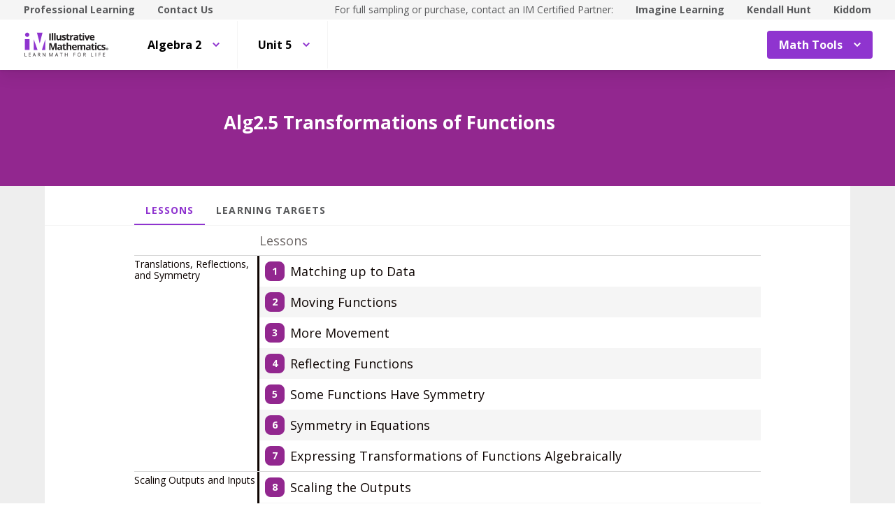

--- FILE ---
content_type: text/html; charset=utf-8
request_url: https://curriculum.illustrativemathematics.org/HS/students/3/5/index.html
body_size: 36829
content:
<!DOCTYPE html>
<html lang="en">
<head>
<meta http-equiv="Content-Type" content="text/html; charset=UTF-8">
<script>
//<![CDATA[
window.gon={};
//]]>
</script><title>Illustrative Mathematics - Students | IM Demo</title>
<script async="" src="https://www.googletagmanager.com/gtag/js?id=UA-34904976-3"></script><script>window.dataLayer = window.dataLayer || [];
function gtag() { dataLayer.push(arguments); }
gtag('js', new Date());
if ((typeof gon == 'object') && (typeof gon.user_id == 'string')) {
  gtag('set', {'user_id': gon.user_id});
}
gtag('config', 'UA-34904976-3');</script><meta charset="utf-8">
<meta content="width=device-width, initial-scale=1" name="viewport">
<meta content="Illustrative Mathematics Certified Curriculum" name="application-name">
<meta content="Illustrative Mathematics Certified Curriculum" name="apple-mobile-web-app-title">
<meta content="#ffffff" name="msapplication-TileColor">
<meta content="#ffffff" name="theme-color">
<meta content="OAnPuO5oqfWZSFNEDzjWLWgoG6r_TPa3Xmr8JNRdz-M" name="google-site-verification">
<link rel="apple-touch-icon" sizes="180x180" src="/assets/favicon/apple-touch-icon-ce5bd931faa7a8f7fd3f49ed2db7de3d299df9bc53f19b35629fb745094c8784.png">
<link rel="icon" sizes="32x32" src="/assets/favicon/favicon-32x32-6e8906f9609e6a05c7aff45dcd2a4db7eb10e0e9914702b6c8fabd03b9600c5e.png" type="image/png">
<link rel="icon" sizes="16x16" src="/assets/favicon/favicon-16x16-61435d4732f08c341b4cdaa13fc5b860b4351b3a0d8deca5a8f01b67bfa6917f.png" type="image/png">
<link rel="manifest" src="/assets/favicon/site-857de3781631b38a49c8b3f8cef8d0543023d1301a2ce259d59ef3992b1effe9.webmanifest">
<link color="#8f34cf" rel="mask-icon" src="/assets/favicon/safari-pinned-tab-540e4b8e365762962b5e5034eaf94b30eb9aa4a74bc1cc122fa42483713d413c.svg">
<link rel="shortcut icon" src="/assets/favicon/favicon-0961f12ed1be6b9bf6446818f929995a68275a7ab39957a657827ea9d5354a87.ico">
<link href="https://fonts.googleapis.com/css?family=Open+Sans:300,400,500,700,800" rel="stylesheet" type="text/css">
<link href="https://use.typekit.net/vos7djs.css" rel="stylesheet">
<link href="https://cdn.jsdelivr.net/npm/@yaireo/tagify/dist/tagify.css" rel="stylesheet" type="text/css">
<script crossorigin="anonymous" integrity="sha256-w8CvhFs7iHNVUtnSP0YKEg00p9Ih13rlL9zGqvLdePA=" src="https://code.jquery.com/jquery-3.6.1.slim.min.js"></script><link rel="stylesheet" media="screen" href="/assets/styles-demo-im-15d01b1b74b67c720d9a8ff4336c86008494225ad08831b456f1c79b208af510.css">
<link rel="stylesheet" media="screen" href="/assets/styles-demo-im-extra-4dd825f1ba3f9441ec995754f8f5f281881b2685a1296ab572ad53d60eb9089b.css">
<link rel="stylesheet" media="screen" href="/assets/embedding-demo-im-50d57c280d98ae75938ecbce7d7412e638e8f7128f4dd91e950ae56f72b5ed88.css">
<link rel="stylesheet" media="screen" href="/assets/ad_hoc-046ddb403554e00aef683c3770177ad0fd279913787911014cbf8ec360fc3391.css">
<link rel="stylesheet" media="screen" href="/assets/problems-demo-im-87358288c547691a8270cd3e3a010b16b6b3925c1abe4624f15566ceea3527e3.css">
<meta name="csrf-param" content="authenticity_token">
<meta name="csrf-token" content="axHHf8+FMHvGpGCkEKMPFCgdcoUDkbzzMG9hnrQqCUzE9HIwEtXTPn6ZY5RYjBY8FQHqOwjr244lBjEFRsmFXw==">
<link rel="stylesheet" media="all" href="/assets/application-440bc5eeb8e29d5513aa98ed63874f99e50d3e506afc290af7f475e2371af56d.css">
</head>
<body class="im im-theme" data-punchbox-action="lessons" data-punchbox-controller="secondary/students/units">
<a href="#main_content" style="position:fixed; top:-200px;">Skip to main content</a><div class="im im--sticky-footer" id="root">
<nav class="im-c-marketing-nav" role="navigation"><div class="im-c-marketing-nav__container im-c-marketing-nav__container--split">
<div class="im-c-marketing-nav__side">
<a class="im-c-marketing-nav__link" href="https://www.illustrativemathematics.org/professional-learning" rel="noreferrer noopener">Professional Learning</a><a class="im-c-marketing-nav__link" href="https://www.illustrativemathematics.org/contact-us" rel="noreferrer noopener">Contact Us</a>
</div>
<div class="im-c-marketing-nav__side">
<span class="im-c-marketing-nav__text">For full sampling or purchase, contact an IM Certified Partner:</span><a class="im-c-marketing-nav__link" href="https://www.imaginelearning.com/en/us/products/math/illustrative-mathematics">Imagine Learning</a><a class="im-c-marketing-nav__link" href="https://im.kendallhunt.com/">Kendall Hunt</a><a class="im-c-marketing-nav__link" href="https://www.kiddom.co/digital-curriculum/kiddom-im">Kiddom</a>
</div>
</div></nav><header class="im-c-header"><div class="im-c-header__container">
<a class="im-c-header__logo" href="/"><?xml version="1.0" encoding="UT-8"?>
<!-- EDC: I hacked the heck out of this to get it to work -->
<!-- Generator: Adobe Illustrator 24.3.0, SVG Export Plug-In . SVG Version: 6.00 Build 0)  -->
<svg class="im-c-logo im-c-logo--full im-c-logo--block im-c-logo--full" version="1.1" id="Layer_1" xmlns="http://www.w3.org/2000/svg" xmlns:xlink="http://www.w3.org/1999/xlink" x="0px" y="0px" viewbox="0 0 363.52 107.63" style="enable-background:new 0 0 363.52 107.63;" xml:space="preserve">
<style type="text/css">
	.st0{clip-path:url(#SVGID_2_);fill:#010101;}
	.st1{clip-path:url(#SVGID_2_);fill:#8F34CF;}
	.st2{clip-path:url(#SVGID_2_);fill:#231F20;}
</style>
<g>
	<defs>
		<rect id="SVGID_1_" width="363.52" height="107.63"></rect>
	</defs>
	<clippath id="SVGID_2_">
		<use xlink:href="#SVGID_1_" style="overflow:visible;"></use>
	</clippath>
	<path class="st0" d="M359.83,72.01c0,2.56-2.04,4.57-4.69,4.57c-2.63,0-4.72-2.01-4.72-4.57c0-2.51,2.09-4.52,4.72-4.52
		C357.79,67.5,359.83,69.51,359.83,72.01 M351.58,72.01c0,2.01,1.51,3.61,3.58,3.61c2.01,0,3.49-1.6,3.49-3.58
		c0-2.01-1.48-3.63-3.52-3.63C353.09,68.4,351.58,70.03,351.58,72.01 M354.41,74.38h-1.06v-4.52c0.42-0.08,1.01-0.14,1.76-0.14
		c0.87,0,1.26,0.14,1.59,0.33c0.25,0.19,0.45,0.55,0.45,0.99c0,0.5-0.39,0.88-0.95,1.05v0.06c0.45,0.17,0.7,0.5,0.84,1.1
		c0.14,0.69,0.22,0.96,0.33,1.13h-1.15c-0.14-0.17-0.22-0.58-0.36-1.1c-0.08-0.49-0.36-0.71-0.95-0.71h-0.5V74.38z M354.43,71.82
		h0.5c0.59,0,1.06-0.19,1.06-0.66c0-0.41-0.31-0.69-0.98-0.69c-0.28,0-0.48,0.03-0.59,0.06V71.82z"></path>
	<polygon class="st1" points="42.75,31.26 42.75,75.92 58.73,75.92 	"></polygon>
	<polygon class="st1" points="91.32,31.26 77.22,75.92 91.32,75.92 	"></polygon>
	<polygon class="st1" points="56.16,2.43 68.04,48.53 79.83,2.43 	"></polygon>
	<rect x="4.61" y="29.83" class="st1" width="19.93" height="46.09"></rect>
	<path class="st1" d="M5.41,11.17C5.41,6.1,9.52,2,14.58,2c5.06,0,9.17,4.11,9.17,9.17c0,5.06-4.11,9.17-9.17,9.17
		C9.52,20.34,5.41,16.23,5.41,11.17"></path>
	<rect x="108.73" y="5.47" class="st2" width="6.22" height="29.31"></rect>
	<rect x="119.38" y="3.58" class="st2" width="6.11" height="31.19"></rect>
	<rect x="129.45" y="3.58" class="st2" width="6.11" height="31.19"></rect>
	<path class="st2" d="M155.39,34.77l-0.82-2.87h-0.32c-0.65,1.04-1.58,1.85-2.79,2.42c-1.2,0.57-2.57,0.85-4.11,0.85
		c-2.63,0-4.62-0.7-5.96-2.11c-1.34-1.41-2-3.44-2-6.08V12.36h6.11v13.09c0,1.62,0.29,2.83,0.86,3.64c0.57,0.81,1.49,1.21,2.75,1.21
		c1.71,0,2.95-0.57,3.71-1.72c0.76-1.14,1.14-3.04,1.14-5.68V12.36h6.11v22.41H155.39z"></path>
	<path class="st2" d="M179.67,28.12c0,2.3-0.8,4.05-2.4,5.25c-1.6,1.2-3.99,1.81-7.17,1.81c-1.63,0-3.02-0.11-4.17-0.33
		c-1.15-0.22-2.23-0.54-3.23-0.97v-5.05c1.14,0.54,2.42,0.98,3.84,1.34c1.42,0.36,2.68,0.54,3.76,0.54c2.22,0,3.33-0.64,3.33-1.92
		c0-0.48-0.15-0.87-0.44-1.17c-0.29-0.3-0.8-0.64-1.52-1.02c-0.72-0.38-1.68-0.82-2.89-1.33c-1.72-0.72-2.99-1.39-3.8-2
		c-0.81-0.62-1.4-1.32-1.76-2.12c-0.37-0.79-0.55-1.77-0.55-2.94c0-1.99,0.77-3.53,2.31-4.62c1.54-1.09,3.73-1.63,6.57-1.63
		c2.7,0,5.33,0.59,7.88,1.76l-1.84,4.41c-1.12-0.48-2.17-0.88-3.15-1.18c-0.98-0.31-1.97-0.46-2.99-0.46c-1.8,0-2.71,0.49-2.71,1.46
		c0,0.55,0.29,1.02,0.87,1.42c0.58,0.4,1.85,0.99,3.82,1.78c1.75,0.71,3.03,1.37,3.85,1.98c0.82,0.61,1.42,1.32,1.8,2.12
		C179.48,26.05,179.67,27.01,179.67,28.12"></path>
	<path class="st2" d="M191.42,30.3c1.07,0,2.35-0.23,3.85-0.7v4.55c-1.52,0.68-3.4,1.02-5.61,1.02c-2.45,0-4.23-0.62-5.34-1.85
		s-1.67-3.09-1.67-5.56V16.95h-2.93v-2.59l3.37-2.04l1.76-4.73h3.91v4.77h6.27v4.59h-6.27v10.81c0,0.87,0.24,1.51,0.73,1.92
		C189.98,30.1,190.62,30.3,191.42,30.3"></path>
	<path class="st2" d="M209.85,11.94c0.83,0,1.52,0.06,2.06,0.18l-0.46,5.73c-0.49-0.13-1.1-0.2-1.8-0.2c-1.95,0-3.47,0.5-4.56,1.5
		c-1.09,1-1.64,2.41-1.64,4.21v11.41h-6.11V12.36h4.63l0.9,3.77h0.3c0.7-1.26,1.63-2.27,2.82-3.04
		C207.17,12.33,208.46,11.94,209.85,11.94"></path>
	<path class="st2" d="M227.75,34.77l-1.18-3.05h-0.16c-1.03,1.3-2.09,2.2-3.18,2.7s-2.51,0.75-4.26,0.75
		c-2.15,0-3.85-0.61-5.08-1.84c-1.24-1.23-1.85-2.98-1.85-5.25c0-2.38,0.83-4.13,2.5-5.26c1.66-1.13,4.17-1.75,7.53-1.87l3.89-0.12
		v-0.98c0-2.27-1.16-3.41-3.49-3.41c-1.79,0-3.9,0.54-6.32,1.62l-2.02-4.13c2.58-1.35,5.44-2.03,8.58-2.03
		c3.01,0,5.31,0.65,6.92,1.97c1.6,1.31,2.41,3.3,2.41,5.97v14.93H227.75z M225.95,24.39l-2.37,0.08c-1.78,0.05-3.1,0.38-3.97,0.96
		c-0.87,0.59-1.3,1.48-1.3,2.69c0,1.72,0.99,2.59,2.97,2.59c1.42,0,2.55-0.41,3.4-1.22c0.85-0.82,1.27-1.9,1.27-3.25V24.39z"></path>
	<path class="st2" d="M245.3,30.3c1.07,0,2.35-0.23,3.85-0.7v4.55c-1.52,0.68-3.39,1.02-5.61,1.02c-2.45,0-4.23-0.62-5.34-1.85
		c-1.12-1.24-1.67-3.09-1.67-5.56V16.95h-2.93v-2.59l3.37-2.04l1.76-4.73h3.91v4.77h6.27v4.59h-6.27v10.81
		c0,0.87,0.24,1.51,0.73,1.92C243.85,30.1,244.5,30.3,245.3,30.3"></path>
	<path class="st2" d="M250.95,6.57c0-1.99,1.11-2.99,3.33-2.99c2.22,0,3.33,1,3.33,2.99c0,0.95-0.28,1.69-0.83,2.22
		c-0.55,0.53-1.39,0.79-2.5,0.79C252.06,9.58,250.95,8.57,250.95,6.57 M257.33,34.77h-6.11V12.36h6.11V34.77z"></path>
	<path class="st2" d="M266.61,34.77l-8.54-22.41h6.39l4.33,12.77c0.48,1.62,0.78,3.15,0.9,4.59h0.12c0.07-1.28,0.37-2.81,0.9-4.59
		l4.31-12.77h6.39l-8.54,22.41H266.61z"></path>
	<path class="st2" d="M292.32,35.18c-3.61,0-6.43-1-8.46-2.99c-2.03-1.99-3.05-4.81-3.05-8.46c0-3.75,0.94-6.66,2.82-8.71
		c1.88-2.05,4.47-3.08,7.79-3.08c3.17,0,5.64,0.9,7.4,2.71c1.76,1.8,2.65,4.3,2.65,7.48v2.97H287c0.07,1.74,0.58,3.09,1.54,4.07
		c0.96,0.97,2.31,1.46,4.05,1.46c1.35,0,2.63-0.14,3.83-0.42c1.2-0.28,2.46-0.73,3.77-1.34v4.73c-1.07,0.54-2.21,0.93-3.43,1.19
		C295.55,35.05,294.07,35.18,292.32,35.18 M291.46,16.29c-1.3,0-2.31,0.41-3.05,1.23c-0.73,0.82-1.15,1.99-1.26,3.5h8.58
		c-0.03-1.51-0.42-2.68-1.18-3.5C293.78,16.7,292.75,16.29,291.46,16.29"></path>
	<path class="st2" d="M121.14,76.28l-7.06-22.99h-0.18c0.25,4.68,0.38,7.8,0.38,9.36v13.63h-5.55V46.97h8.46l6.94,22.41h0.12
		l7.36-22.41h8.46v29.31h-5.79V62.41c0-0.65,0.01-1.41,0.03-2.26c0.02-0.85,0.11-3.13,0.27-6.82h-0.18l-7.56,22.95H121.14z"></path>
	<path class="st2" d="M158.74,76.28l-1.18-3.05h-0.16c-1.03,1.3-2.09,2.2-3.18,2.7c-1.09,0.5-2.51,0.75-4.26,0.75
		c-2.15,0-3.85-0.62-5.08-1.85c-1.24-1.23-1.85-2.98-1.85-5.25c0-2.38,0.83-4.13,2.5-5.26c1.66-1.13,4.17-1.75,7.53-1.87l3.89-0.12
		v-0.98c0-2.27-1.16-3.41-3.49-3.41c-1.79,0-3.9,0.54-6.32,1.62l-2.02-4.13c2.58-1.35,5.44-2.02,8.58-2.02
		c3.01,0,5.31,0.65,6.92,1.97c1.6,1.31,2.41,3.3,2.41,5.97v14.93H158.74z M156.93,65.9l-2.37,0.08c-1.78,0.05-3.1,0.37-3.97,0.96
		c-0.87,0.59-1.3,1.48-1.3,2.69c0,1.72,0.99,2.59,2.97,2.59c1.42,0,2.55-0.41,3.4-1.22c0.85-0.82,1.27-1.9,1.27-3.25V65.9z"></path>
	<path class="st2" d="M176.28,71.81c1.07,0,2.35-0.23,3.85-0.7v4.55c-1.52,0.68-3.4,1.02-5.61,1.02c-2.45,0-4.23-0.62-5.34-1.86
		c-1.12-1.24-1.67-3.09-1.67-5.56V58.46h-2.93v-2.59l3.37-2.04l1.76-4.73h3.91v4.77h6.27v4.59h-6.27v10.81
		c0,0.87,0.24,1.51,0.73,1.92C174.83,71.6,175.48,71.81,176.28,71.81"></path>
	<path class="st2" d="M202.89,76.28h-6.12V63.19c0-3.23-1.2-4.85-3.61-4.85c-1.71,0-2.95,0.58-3.71,1.74
		c-0.76,1.16-1.14,3.05-1.14,5.65v10.54h-6.11V45.09h6.11v6.35c0,0.49-0.05,1.66-0.14,3.49l-0.14,1.81h0.32
		c1.36-2.19,3.53-3.29,6.5-3.29c2.63,0,4.63,0.71,5.99,2.12c1.36,1.42,2.05,3.45,2.05,6.09V76.28z"></path>
	<path class="st2" d="M216.86,76.68c-3.61,0-6.43-1-8.46-2.99c-2.03-1.99-3.05-4.81-3.05-8.46c0-3.76,0.94-6.66,2.82-8.71
		c1.88-2.05,4.47-3.08,7.79-3.08c3.17,0,5.63,0.9,7.4,2.71c1.76,1.8,2.65,4.3,2.65,7.48v2.97h-14.45c0.07,1.74,0.58,3.09,1.54,4.07
		c0.96,0.97,2.31,1.46,4.05,1.46c1.35,0,2.63-0.14,3.83-0.42c1.2-0.28,2.46-0.73,3.77-1.34v4.73c-1.07,0.53-2.21,0.93-3.43,1.19
		C220.1,76.55,218.61,76.68,216.86,76.68 M216,57.8c-1.3,0-2.31,0.41-3.05,1.23s-1.16,1.99-1.26,3.5h8.58
		c-0.03-1.51-0.42-2.68-1.18-3.5C218.32,58.21,217.3,57.8,216,57.8"></path>
	<path class="st2" d="M248.58,76.28h-6.12V63.19c0-1.62-0.27-2.83-0.81-3.64c-0.54-0.81-1.39-1.21-2.56-1.21
		c-1.57,0-2.7,0.57-3.41,1.72c-0.71,1.15-1.06,3.04-1.06,5.67v10.54h-6.11V53.87h4.67l0.82,2.87h0.34c0.6-1.03,1.47-1.83,2.6-2.42
		c1.14-0.58,2.44-0.87,3.91-0.87c3.35,0,5.63,1.1,6.81,3.29h0.54c0.6-1.04,1.49-1.85,2.66-2.43c1.17-0.57,2.49-0.86,3.96-0.86
		c2.54,0,4.46,0.65,5.76,1.95c1.3,1.3,1.95,3.39,1.95,6.26v14.61h-6.13V63.19c0-1.62-0.27-2.83-0.81-3.64
		c-0.54-0.81-1.39-1.21-2.55-1.21c-1.5,0-2.62,0.53-3.36,1.6c-0.74,1.07-1.11,2.77-1.11,5.09V76.28z"></path>
	<path class="st2" d="M280.6,76.28l-1.18-3.05h-0.16c-1.03,1.3-2.09,2.2-3.18,2.7c-1.09,0.5-2.51,0.75-4.26,0.75
		c-2.15,0-3.85-0.62-5.08-1.85c-1.24-1.23-1.85-2.98-1.85-5.25c0-2.38,0.83-4.13,2.5-5.26c1.66-1.13,4.17-1.75,7.53-1.87l3.89-0.12
		v-0.98c0-2.27-1.16-3.41-3.49-3.41c-1.79,0-3.9,0.54-6.32,1.62l-2.02-4.13c2.58-1.35,5.44-2.02,8.58-2.02
		c3.01,0,5.31,0.65,6.92,1.97c1.6,1.31,2.4,3.3,2.4,5.97v14.93H280.6z M278.79,65.9l-2.37,0.08c-1.78,0.05-3.1,0.37-3.97,0.96
		c-0.87,0.59-1.3,1.48-1.3,2.69c0,1.72,0.99,2.59,2.97,2.59c1.42,0,2.55-0.41,3.4-1.22c0.85-0.82,1.27-1.9,1.27-3.25V65.9z"></path>
	<path class="st2" d="M298.14,71.81c1.07,0,2.35-0.23,3.85-0.7v4.55c-1.52,0.68-3.39,1.02-5.61,1.02c-2.45,0-4.23-0.62-5.34-1.86
		c-1.12-1.24-1.67-3.09-1.67-5.56V58.46h-2.93v-2.59l3.37-2.04l1.77-4.73h3.91v4.77h6.27v4.59h-6.27v10.81
		c0,0.87,0.24,1.51,0.73,1.92C296.69,71.6,297.34,71.81,298.14,71.81"></path>
	<path class="st2" d="M303.8,48.07c0-1.99,1.11-2.99,3.33-2.99c2.22,0,3.33,1,3.33,2.99c0,0.95-0.28,1.69-0.83,2.22
		c-0.55,0.53-1.39,0.79-2.5,0.79C304.9,51.08,303.8,50.08,303.8,48.07 M310.17,76.28h-6.11V53.87h6.11V76.28z"></path>
	<path class="st2" d="M323.22,76.68c-6.98,0-10.46-3.83-10.46-11.49c0-3.81,0.95-6.72,2.85-8.73c1.9-2.01,4.62-3.02,8.16-3.02
		c2.59,0,4.92,0.51,6.98,1.52l-1.8,4.73c-0.96-0.39-1.86-0.71-2.69-0.95c-0.83-0.25-1.66-0.37-2.49-0.37
		c-3.18,0-4.77,2.26-4.77,6.78c0,4.38,1.59,6.58,4.77,6.58c1.18,0,2.27-0.16,3.27-0.47c1-0.31,2-0.81,3.01-1.47v5.23
		c-0.99,0.63-1.99,1.06-3,1.3C326.03,76.56,324.76,76.68,323.22,76.68"></path>
	<path class="st2" d="M348.41,69.62c0,2.3-0.8,4.05-2.4,5.25c-1.6,1.2-3.99,1.8-7.17,1.8c-1.63,0-3.02-0.11-4.17-0.33
		c-1.15-0.22-2.22-0.54-3.23-0.97v-5.05c1.14,0.53,2.42,0.98,3.84,1.34c1.42,0.36,2.68,0.54,3.76,0.54c2.22,0,3.33-0.64,3.33-1.93
		c0-0.48-0.15-0.87-0.44-1.17c-0.3-0.3-0.8-0.64-1.52-1.02c-0.72-0.38-1.69-0.82-2.89-1.33c-1.72-0.72-2.99-1.39-3.8-2.01
		c-0.81-0.61-1.4-1.32-1.76-2.11c-0.37-0.79-0.55-1.77-0.55-2.94c0-1.99,0.77-3.53,2.31-4.62c1.54-1.09,3.73-1.63,6.57-1.63
		c2.7,0,5.33,0.59,7.88,1.76l-1.85,4.41c-1.12-0.48-2.17-0.88-3.15-1.18c-0.98-0.31-1.97-0.46-2.99-0.46c-1.8,0-2.71,0.49-2.71,1.46
		c0,0.55,0.29,1.02,0.87,1.42c0.58,0.4,1.86,1,3.82,1.78c1.75,0.71,3.03,1.37,3.85,1.99c0.82,0.61,1.42,1.32,1.8,2.12
		C348.21,67.56,348.41,68.51,348.41,69.62"></path>
	<polygon class="st2" points="4.01,103.92 4.01,88.59 5.79,88.59 5.79,102.31 12.56,102.31 12.56,103.92 	"></polygon>
	<polygon class="st2" points="29.84,103.92 21.3,103.92 21.3,88.59 29.84,88.59 29.84,90.18 23.08,90.18 23.08,95.11 29.44,95.11
		29.44,96.69 23.08,96.69 23.08,102.33 29.84,102.33 	"></polygon>
	<path class="st2" d="M49.53,103.92l-1.91-4.88h-6.14l-1.89,4.88h-1.8l6.06-15.39h1.5l6.03,15.39H49.53z M47.07,97.44l-1.78-4.75
		c-0.23-0.6-0.47-1.34-0.71-2.21c-0.15,0.67-0.37,1.41-0.66,2.21l-1.8,4.75H47.07z"></path>
	<path class="st2" d="M61.92,97.55v6.37h-1.78V88.59h4.2c1.88,0,3.27,0.36,4.17,1.08c0.9,0.72,1.35,1.8,1.35,3.25
		c0,2.03-1.03,3.4-3.08,4.11l4.16,6.89h-2.11l-3.71-6.37H61.92z M61.92,96.02h2.44c1.26,0,2.18-0.25,2.77-0.75
		c0.59-0.5,0.88-1.25,0.88-2.25c0-1.01-0.3-1.74-0.9-2.19c-0.6-0.45-1.56-0.67-2.88-0.67h-2.32V96.02z"></path>
	<path class="st2" d="M92.04,103.92h-2.03l-8.38-12.86h-0.08c0.11,1.51,0.17,2.89,0.17,4.15v8.71h-1.65V88.59h2.01l8.35,12.81h0.08
		c-0.01-0.19-0.04-0.79-0.09-1.82c-0.05-1.02-0.07-1.76-0.05-2.2v-8.8h1.67V103.92z"></path>
	<path class="st2" d="M115.27,103.92l-5.2-13.59h-0.08c0.1,1.08,0.15,2.35,0.15,3.84v9.75h-1.65V88.59h2.68l4.85,12.64h0.08
		l4.9-12.64h2.66v15.33h-1.78v-9.88c0-1.13,0.05-2.36,0.15-3.69h-0.08l-5.24,13.57H115.27z"></path>
	<path class="st2" d="M144.86,103.92l-1.91-4.88h-6.14l-1.89,4.88h-1.8l6.06-15.39h1.5l6.03,15.39H144.86z M142.39,97.44l-1.78-4.75
		c-0.23-0.6-0.47-1.34-0.71-2.21c-0.15,0.67-0.37,1.41-0.66,2.21l-1.8,4.75H142.39z"></path>
	<polygon class="st2" points="160.87,103.92 159.09,103.92 159.09,90.18 154.23,90.18 154.23,88.59 165.72,88.59 165.72,90.18
		160.87,90.18 	"></polygon>
	<polygon class="st2" points="187.01,103.92 185.23,103.92 185.23,96.71 177.15,96.71 177.15,103.92 175.37,103.92 175.37,88.59
		177.15,88.59 177.15,95.11 185.23,95.11 185.23,88.59 187.01,88.59 	"></polygon>
	<polygon class="st2" points="213.26,103.92 211.48,103.92 211.48,88.59 220.02,88.59 220.02,90.18 213.26,90.18 213.26,95.78
		219.61,95.78 219.61,97.37 213.26,97.37 	"></polygon>
	<path class="st2" d="M243.21,96.24c0,2.45-0.62,4.38-1.86,5.79c-1.24,1.4-2.97,2.11-5.17,2.11c-2.26,0-4-0.69-5.23-2.07
		c-1.23-1.38-1.84-3.33-1.84-5.85c0-2.5,0.62-4.43,1.85-5.8c1.23-1.37,2.98-2.06,5.24-2.06c2.2,0,3.92,0.7,5.16,2.1
		C242.59,91.85,243.21,93.78,243.21,96.24 M230.99,96.24c0,2.08,0.44,3.65,1.33,4.72c0.88,1.07,2.17,1.61,3.85,1.61
		c1.7,0,2.98-0.54,3.85-1.6c0.87-1.07,1.3-2.65,1.3-4.73c0-2.06-0.43-3.62-1.29-4.69c-0.86-1.07-2.14-1.6-3.83-1.6
		c-1.7,0-2.99,0.54-3.87,1.61C231.44,92.63,230.99,94.19,230.99,96.24"></path>
	<path class="st2" d="M255.75,97.55v6.37h-1.78V88.59h4.2c1.88,0,3.27,0.36,4.17,1.08c0.9,0.72,1.35,1.8,1.35,3.25
		c0,2.03-1.03,3.4-3.08,4.11l4.16,6.89h-2.11l-3.71-6.37H255.75z M255.75,96.02h2.44c1.26,0,2.18-0.25,2.77-0.75
		c0.59-0.5,0.88-1.25,0.88-2.25c0-1.01-0.3-1.74-0.9-2.19c-0.6-0.45-1.56-0.67-2.88-0.67h-2.32V96.02z"></path>
	<polygon class="st2" points="287.51,103.92 287.51,88.59 289.29,88.59 289.29,102.31 296.05,102.31 296.05,103.92 	"></polygon>
	<rect x="305.99" y="88.59" class="st2" width="1.78" height="15.33"></rect>
	<polygon class="st2" points="321.11,103.92 319.32,103.92 319.32,88.59 327.87,88.59 327.87,90.18 321.11,90.18 321.11,95.78
		327.46,95.78 327.46,97.37 321.11,97.37 	"></polygon>
	<polygon class="st2" points="346.29,103.92 337.75,103.92 337.75,88.59 346.29,88.59 346.29,90.18 339.53,90.18 339.53,95.11
		345.88,95.11 345.88,96.69 339.53,96.69 339.53,102.33 346.29,102.33 	"></polygon>
</g>
</svg>
</a><div class="im-c-header__actions"><div class="im-c-header__action im-c-dropdown im-c-dropdown--anchor-right">
<button aria-expanded="false" aria-haspopup="true" class="im-c-dropdown__button im-c-button im-c-button--icon im-c-button--action" data-toggle="dropdown"><span>Math Tools</span><svg aria-hidden="true" class="im-c-icon im-c-icon--chevron-down" height="10" viewbox="0 0 1200 1200" width="10"><path d="M600.006 989.352l178.709-178.709L1200 389.357l-178.732-178.709L600.006 631.91 178.721 210.648 0 389.369l421.262 421.262 178.721 178.721h.023z"></path></svg></button><div aria-labelledby="dropdownMenuButton" class="im-c-dropdown__menu im-c-dropdown__menu--absolute"><nav class="im-c-dropdown__list"><a class="im-c-dropdown__item" href="/HS/math_tools/9" target="_blank"><svg aria-hidden="true" class="im-c-icon im-c-icon--external-link" height="22" viewbox="0 0 1200 1200" width="22"><path d="M936,705V915q0,78.09-55.45,133.55T747,1104H201q-78.09,0-133.55-55.45T12,915V369q0-78.09,55.45-133.55T201,180H663q9.18,0,15.09,5.91T684,201v42q0,9.18-5.91,15.09T663,264H201q-43.32,0-74.16,30.84T96,369V915q0,43.32,30.84,74.16T201,1020H747q43.32,0,74.16-30.84T852,915V705q0-9.18,5.91-15.09T873,684h42q9.19,0,15.09,5.91T936,705Zm252-567V474q0,17.06-12.47,29.53T1146,516q-17.07,0-29.53-12.47L1001,388,573.09,815.91a20.64,20.64,0,0,1-30.18,0l-74.82-74.82a20.64,20.64,0,0,1,0-30.18L896,283l-115.5-115.5Q768,155.07,768,138t12.47-29.53Q792.94,96,810,96h336q17.07,0,29.53,12.47T1188,138Z"></path></svg><span>Four-Function Calculator</span></a><a class="im-c-dropdown__item" href="/HS/math_tools/10" target="_blank"><svg aria-hidden="true" class="im-c-icon im-c-icon--external-link" height="22" viewbox="0 0 1200 1200" width="22"><path d="M936,705V915q0,78.09-55.45,133.55T747,1104H201q-78.09,0-133.55-55.45T12,915V369q0-78.09,55.45-133.55T201,180H663q9.18,0,15.09,5.91T684,201v42q0,9.18-5.91,15.09T663,264H201q-43.32,0-74.16,30.84T96,369V915q0,43.32,30.84,74.16T201,1020H747q43.32,0,74.16-30.84T852,915V705q0-9.18,5.91-15.09T873,684h42q9.19,0,15.09,5.91T936,705Zm252-567V474q0,17.06-12.47,29.53T1146,516q-17.07,0-29.53-12.47L1001,388,573.09,815.91a20.64,20.64,0,0,1-30.18,0l-74.82-74.82a20.64,20.64,0,0,1,0-30.18L896,283l-115.5-115.5Q768,155.07,768,138t12.47-29.53Q792.94,96,810,96h336q17.07,0,29.53,12.47T1188,138Z"></path></svg><span>Scientific Calculator</span></a><a class="im-c-dropdown__item" href="/HS/math_tools/11" target="_blank"><svg aria-hidden="true" class="im-c-icon im-c-icon--external-link" height="22" viewbox="0 0 1200 1200" width="22"><path d="M936,705V915q0,78.09-55.45,133.55T747,1104H201q-78.09,0-133.55-55.45T12,915V369q0-78.09,55.45-133.55T201,180H663q9.18,0,15.09,5.91T684,201v42q0,9.18-5.91,15.09T663,264H201q-43.32,0-74.16,30.84T96,369V915q0,43.32,30.84,74.16T201,1020H747q43.32,0,74.16-30.84T852,915V705q0-9.18,5.91-15.09T873,684h42q9.19,0,15.09,5.91T936,705Zm252-567V474q0,17.06-12.47,29.53T1146,516q-17.07,0-29.53-12.47L1001,388,573.09,815.91a20.64,20.64,0,0,1-30.18,0l-74.82-74.82a20.64,20.64,0,0,1,0-30.18L896,283l-115.5-115.5Q768,155.07,768,138t12.47-29.53Q792.94,96,810,96h336q17.07,0,29.53,12.47T1188,138Z"></path></svg><span>Graphing Calculator</span></a><a class="im-c-dropdown__item" href="/HS/math_tools/12" target="_blank"><svg aria-hidden="true" class="im-c-icon im-c-icon--external-link" height="22" viewbox="0 0 1200 1200" width="22"><path d="M936,705V915q0,78.09-55.45,133.55T747,1104H201q-78.09,0-133.55-55.45T12,915V369q0-78.09,55.45-133.55T201,180H663q9.18,0,15.09,5.91T684,201v42q0,9.18-5.91,15.09T663,264H201q-43.32,0-74.16,30.84T96,369V915q0,43.32,30.84,74.16T201,1020H747q43.32,0,74.16-30.84T852,915V705q0-9.18,5.91-15.09T873,684h42q9.19,0,15.09,5.91T936,705Zm252-567V474q0,17.06-12.47,29.53T1146,516q-17.07,0-29.53-12.47L1001,388,573.09,815.91a20.64,20.64,0,0,1-30.18,0l-74.82-74.82a20.64,20.64,0,0,1,0-30.18L896,283l-115.5-115.5Q768,155.07,768,138t12.47-29.53Q792.94,96,810,96h336q17.07,0,29.53,12.47T1188,138Z"></path></svg><span>Geometry</span></a><a class="im-c-dropdown__item" href="/HS/math_tools/13" target="_blank"><svg aria-hidden="true" class="im-c-icon im-c-icon--external-link" height="22" viewbox="0 0 1200 1200" width="22"><path d="M936,705V915q0,78.09-55.45,133.55T747,1104H201q-78.09,0-133.55-55.45T12,915V369q0-78.09,55.45-133.55T201,180H663q9.18,0,15.09,5.91T684,201v42q0,9.18-5.91,15.09T663,264H201q-43.32,0-74.16,30.84T96,369V915q0,43.32,30.84,74.16T201,1020H747q43.32,0,74.16-30.84T852,915V705q0-9.18,5.91-15.09T873,684h42q9.19,0,15.09,5.91T936,705Zm252-567V474q0,17.06-12.47,29.53T1146,516q-17.07,0-29.53-12.47L1001,388,573.09,815.91a20.64,20.64,0,0,1-30.18,0l-74.82-74.82a20.64,20.64,0,0,1,0-30.18L896,283l-115.5-115.5Q768,155.07,768,138t12.47-29.53Q792.94,96,810,96h336q17.07,0,29.53,12.47T1188,138Z"></path></svg><span>Spreadsheet</span></a><a class="im-c-dropdown__item" href="/HS/math_tools/14" target="_blank"><svg aria-hidden="true" class="im-c-icon im-c-icon--external-link" height="22" viewbox="0 0 1200 1200" width="22"><path d="M936,705V915q0,78.09-55.45,133.55T747,1104H201q-78.09,0-133.55-55.45T12,915V369q0-78.09,55.45-133.55T201,180H663q9.18,0,15.09,5.91T684,201v42q0,9.18-5.91,15.09T663,264H201q-43.32,0-74.16,30.84T96,369V915q0,43.32,30.84,74.16T201,1020H747q43.32,0,74.16-30.84T852,915V705q0-9.18,5.91-15.09T873,684h42q9.19,0,15.09,5.91T936,705Zm252-567V474q0,17.06-12.47,29.53T1146,516q-17.07,0-29.53-12.47L1001,388,573.09,815.91a20.64,20.64,0,0,1-30.18,0l-74.82-74.82a20.64,20.64,0,0,1,0-30.18L896,283l-115.5-115.5Q768,155.07,768,138t12.47-29.53Q792.94,96,810,96h336q17.07,0,29.53,12.47T1188,138Z"></path></svg><span>Probability Calculator</span></a><a class="im-c-dropdown__item" href="/HS/math_tools/15" target="_blank"><svg aria-hidden="true" class="im-c-icon im-c-icon--external-link" height="22" viewbox="0 0 1200 1200" width="22"><path d="M936,705V915q0,78.09-55.45,133.55T747,1104H201q-78.09,0-133.55-55.45T12,915V369q0-78.09,55.45-133.55T201,180H663q9.18,0,15.09,5.91T684,201v42q0,9.18-5.91,15.09T663,264H201q-43.32,0-74.16,30.84T96,369V915q0,43.32,30.84,74.16T201,1020H747q43.32,0,74.16-30.84T852,915V705q0-9.18,5.91-15.09T873,684h42q9.19,0,15.09,5.91T936,705Zm252-567V474q0,17.06-12.47,29.53T1146,516q-17.07,0-29.53-12.47L1001,388,573.09,815.91a20.64,20.64,0,0,1-30.18,0l-74.82-74.82a20.64,20.64,0,0,1,0-30.18L896,283l-115.5-115.5Q768,155.07,768,138t12.47-29.53Q792.94,96,810,96h336q17.07,0,29.53,12.47T1188,138Z"></path></svg><span>Constructions</span></a></nav></div>
</div></div>
<div class="im-c-header__content"><nav class="im-c-nav" role="navigation"><div class="im-c-nav__item"><div class="im-c-dropdown">
<button aria-expanded="false" aria-haspopup="true" class="im-c-dropdown__button im-c-button im-c-button--icon im-c-button--tab" data-toggle="dropdown"><span>Algebra 2</span><svg aria-hidden="true" class="im-c-icon im-c-icon--chevron-down" height="10" viewbox="0 0 1200 1200" width="10"><path d="M600.006 989.352l178.709-178.709L1200 389.357l-178.732-178.709L600.006 631.91 178.721 210.648 0 389.369l421.262 421.262 178.721 178.721h.023z"></path></svg></button><div aria-labelledby="dropdownMenuButton" class="im-c-dropdown__menu im-c-dropdown__menu--absolute"><nav class="im-c-dropdown__list"><a class="im-c-dropdown__item im-c-dropdown__item--heading" href="/HS/index.html"><span>Algebra &amp; Geometry</span></a><a class="im-c-dropdown__item" href="/HS/students/1/index.html"><span>Algebra 1</span></a><a class="im-c-dropdown__item" href="/HS/students/2/index.html"><span>Geometry</span></a><a class="im-c-dropdown__item" href="/HS/students/3/index.html"><span>Algebra 2</span></a><a class="im-c-dropdown__item" href="/HS/students/4/index.html"><span>Algebra 1 Supports</span></a></nav></div>
</div></div>
<div class="im-c-nav__item"><div class="im-c-dropdown">
<button aria-expanded="false" aria-haspopup="true" class="im-c-dropdown__button im-c-button im-c-button--icon im-c-button--tab" data-toggle="dropdown"><span>Unit 5</span><svg aria-hidden="true" class="im-c-icon im-c-icon--chevron-down" height="10" viewbox="0 0 1200 1200" width="10"><path d="M600.006 989.352l178.709-178.709L1200 389.357l-178.732-178.709L600.006 631.91 178.721 210.648 0 389.369l421.262 421.262 178.721 178.721h.023z"></path></svg></button><div aria-labelledby="dropdownMenuButton" class="im-c-dropdown__menu im-c-dropdown__menu--absolute"><nav class="im-c-dropdown__list"><a class="im-c-dropdown__item im-c-dropdown__item--heading" href="/HS/students/3/index.html"><span>Algebra 2</span></a><a class="im-c-dropdown__item" href="/HS/students/3/1/index.html"><span>Unit 1</span></a><a class="im-c-dropdown__item" href="/HS/students/3/2/index.html"><span>Unit 2</span></a><a class="im-c-dropdown__item" href="/HS/students/3/3/index.html"><span>Unit 3</span></a><a class="im-c-dropdown__item" href="/HS/students/3/4/index.html"><span>Unit 4</span></a><a class="im-c-dropdown__item" href="/HS/students/3/5/index.html"><span>Unit 5</span></a><a class="im-c-dropdown__item" href="/HS/students/3/6/index.html"><span>Unit 6</span></a><a class="im-c-dropdown__item" href="/HS/students/3/7/index.html"><span>Unit 7</span></a></nav></div>
</div></div></nav></div>
</div></header><div id="main_content"></div>
<main class="im-c-main im-theme--pink" role="main"><div class="im-c-hero"><div class="im-c-hero__container"><h1 class="im-c-hero__heading">Alg2.5 Transformations of Functions</h1></div></div>
<div class="im-c-container im-c-container--bottom-border"><div class="im-c-subheader"><nav class="im-c-tabs"><a class="im-c-tab active" href="/HS/students/3/5/index.html">Lessons</a><a class="im-c-tab" href="/HS/students/3/5/learning_targets.html">Learning Targets</a></nav></div></div>
<div class="im-c-container">
<div class="im-c-row-header"><div class="im-c-row-header__body"><h3 class="im-c-row-header__heading">Lessons</h3></div></div>
<div class="im-c-row im-c-row--gray">
<div class="im-c-row__aside"><h4 class="im-c-heading--xs im-c-heading--tight">Translations, Reflections, and Symmetry</h4></div>
<div class="im-c-row__body"><ul class="im-c-list im-c-list--striped">
<li class="im-c-list__item im-c-list__item--centered im-c-list__item--padded"><a class="im-c-link im-c-link--unstyled im-c-link--flex" href="/HS/students/3/5/1/index.html"><span class="im-c-number">1</span><span>Matching up to Data</span></a></li>
<li class="im-c-list__item im-c-list__item--centered im-c-list__item--padded"><a class="im-c-link im-c-link--unstyled im-c-link--flex" href="/HS/students/3/5/2/index.html"><span class="im-c-number">2</span><span>Moving Functions</span></a></li>
<li class="im-c-list__item im-c-list__item--centered im-c-list__item--padded"><a class="im-c-link im-c-link--unstyled im-c-link--flex" href="/HS/students/3/5/3/index.html"><span class="im-c-number">3</span><span>More Movement</span></a></li>
<li class="im-c-list__item im-c-list__item--centered im-c-list__item--padded"><a class="im-c-link im-c-link--unstyled im-c-link--flex" href="/HS/students/3/5/4/index.html"><span class="im-c-number">4</span><span>Reflecting Functions</span></a></li>
<li class="im-c-list__item im-c-list__item--centered im-c-list__item--padded"><a class="im-c-link im-c-link--unstyled im-c-link--flex" href="/HS/students/3/5/5/index.html"><span class="im-c-number">5</span><span>Some Functions Have Symmetry</span></a></li>
<li class="im-c-list__item im-c-list__item--centered im-c-list__item--padded"><a class="im-c-link im-c-link--unstyled im-c-link--flex" href="/HS/students/3/5/6/index.html"><span class="im-c-number">6</span><span>Symmetry in Equations</span></a></li>
<li class="im-c-list__item im-c-list__item--centered im-c-list__item--padded"><a class="im-c-link im-c-link--unstyled im-c-link--flex" href="/HS/students/3/5/7/index.html"><span class="im-c-number">7</span><span>Expressing Transformations of Functions Algebraically</span></a></li>
</ul></div>
</div>
<div class="im-c-row im-c-row--gray">
<div class="im-c-row__aside"><h4 class="im-c-heading--xs im-c-heading--tight">Scaling Outputs and Inputs</h4></div>
<div class="im-c-row__body"><ul class="im-c-list im-c-list--striped">
<li class="im-c-list__item im-c-list__item--centered im-c-list__item--padded"><a class="im-c-link im-c-link--unstyled im-c-link--flex" href="/HS/students/3/5/8/index.html"><span class="im-c-number">8</span><span>Scaling the Outputs</span></a></li>
<li class="im-c-list__item im-c-list__item--centered im-c-list__item--padded"><a class="im-c-link im-c-link--unstyled im-c-link--flex" href="/HS/students/3/5/9/index.html"><span class="im-c-number">9</span><span>Scaling the Inputs</span></a></li>
</ul></div>
</div>
<div class="im-c-row im-c-row--gray">
<div class="im-c-row__aside"><h4 class="im-c-heading--xs im-c-heading--tight">Putting It All Together</h4></div>
<div class="im-c-row__body"><ul class="im-c-list im-c-list--striped">
<li class="im-c-list__item im-c-list__item--centered im-c-list__item--padded"><a class="im-c-link im-c-link--unstyled im-c-link--flex" href="/HS/students/3/5/10/index.html"><span class="im-c-number">10</span><span>Combining Functions</span></a></li>
<li class="im-c-list__item im-c-list__item--centered im-c-list__item--padded"><a class="im-c-link im-c-link--unstyled im-c-link--flex" href="/HS/students/3/5/11/index.html"><span class="im-c-number">11</span><span>Making a Model for Data</span></a></li>
</ul></div>
</div>
</div></main><footer class="im-c-footer"><div class="im-c-footer__container">
<nav class="im-c-super-menu"><ul class="im-c-super-menu__column">
<li><a class="im-c-super-menu__link" href="https://www.illustrativemathematics.org/about-im">About IM</a></li>
<li><a class="im-c-super-menu__link" href="https://www.illustrativemathematics.org/news">In the News</a></li>
<li>
<a class="im-c-super-menu__link" href="https://www.illustrativemathematics.org/curriculum">Curriculum</a><ul>
<li><a class="im-c-super-menu__link im-c-super-menu__link--sub" href="/K5/curriculum.html">Grades K-5</a></li>
<li><a class="im-c-super-menu__link im-c-super-menu__link--sub" href="/MS/index.html">Grades 6-8</a></li>
<li><a class="im-c-super-menu__link im-c-super-menu__link--sub" href="/HS/index.html">Grades 9-12</a></li>
</ul>
</li>
<li><a class="im-c-super-menu__link" href="https://www.illustrativemathematics.org/professional-learning">Professional Learning</a></li>
<li><a class="im-c-super-menu__link" href="https://www.illustrativemathematics.org/content-standards">Standards and Tasks</a></li>
</ul>
<ul class="im-c-super-menu__column">
<li><a class="im-c-super-menu__link" href="https://www.illustrativemathematics.org/jobs">Jobs</a></li>
<li><a class="im-c-super-menu__link" href="https://www.illustrativemathematics.org/privacy-policy">Privacy Policy</a></li>
</ul>
<ul class="im-c-super-menu__column">
<li><a class="im-c-super-menu__link" href="https://www.facebook.com/pages/Illustrative-Mathematics/178063345634346">Facebook</a></li>
<li><a class="im-c-super-menu__link" href="https://twitter.com/IllustrateMath">Twitter</a></li>
<li><a class="im-c-super-menu__link" href="https://illustrativemathematics.blog">IM Blog</a></li>
</ul>
<ul class="im-c-super-menu__column">
<li><a class="im-c-super-menu__link" href="https://www.illustrativemathematics.org/contact">Contact Us</a></li>
<li><a class="im-c-super-menu__link" href="tel:1-855-741-6284"><svg aria-hidden="true" class="im-c-icon im-c-icon--phone" height="14" viewbox="0 0 1200 1200" width="14"><path d="M1183.326 997.842l-169.187 167.83c-24.974 25.612-58.077 34.289-90.316 34.328-142.571-4.271-277.333-74.304-387.981-146.215C354.22 921.655 187.574 757.82 82.984 559.832 42.87 476.809-4.198 370.878.299 278.209c.401-34.86 9.795-69.073 34.346-91.543L203.831 17.565c35.132-29.883 69.107-19.551 91.589 15.257l136.111 258.102c14.326 30.577 6.108 63.339-15.266 85.188l-62.332 62.3c-3.848 5.271-6.298 11.271-6.36 17.801 23.902 92.522 96.313 177.799 160.281 236.486 63.967 58.688 132.725 138.198 221.977 157.021 11.032 3.077 24.545 4.158 32.438-3.179l72.51-73.743c24.996-18.945 61.086-28.205 87.771-12.714h1.272l245.51 144.943c36.041 22.592 39.799 66.252 13.994 92.815z"></path></svg>855-741-6284</a></li>
</ul></nav><hr>
<div class="h-display-flex h-flex-center">
<img alt="IM (Illustrative Mathematics) Certified" class="im-c-logo--float-right curriculum-badge-fix" src="/assets/2021-06-04_im_certified_badge-20d99cee1337b3255c4cb95c4767cd5d10f4e0f0695b8f1547e96885c5650b6e.svg"><a class="im-c-link im-c-link--same-color h-px--sm" href="#"><b>What is IM Certified™?</b></a>
</div>
<p>© 2019 <a href="https://www.illustrativemathematics.org/">Illustrative Mathematics</a>®. Licensed under the <a href="https://creativecommons.org/licenses/by/4.0/">Creative Commons Attribution 4.0</a> license.</p>

<p>The Illustrative Mathematics name and logo are not subject to the Creative Commons license and may not be used without the prior and express written consent of Illustrative Mathematics.</p>

<p>This book includes public domain images or openly licensed images that are copyrighted by their respective owners. Openly licensed images remain under the terms of their respective licenses. See the image attribution section for more information.</p>
</div></footer>
</div>
<script src="https://www.desmos.com/api/v1.1/calculator.js?apiKey=18b53d7e43764b3ab139532a28108a45"></script><script src="/assets/desmos/support-fbf010ef0cf9e463c06df34385b5fe88c324d112e26b06d8cad24ebee8d3bd64.js"></script><script src="/GeoGebra/deployggb.js"></script><script src="/assets/geogebra/support-8a2d508e234ef5d978bc570a596b4871b30854509ed677a6efb15ca5906fdad2.js"></script><script src="/mathjax/config.js"></script><script src="https://cdnjs.cloudflare.com/ajax/libs/mathjax/2.7.4/latest.js"></script><script src="/assets/widgets/support-81473679c734c514c225dc8bb213e737319724ace32727d183f681f94dde1abc.js"></script><script src="/assets/dropdown-fe11b327f0c599e2593e3fcae756dc7df25f05c3b904518eace2b0492e8adadc.js"></script><script src="/assets/accordion-6ce69e7806273ec4f323f54ee52c412d7ec0a916daa2392081bd965636642ece.js"></script><script src="/assets/modal-0272ade71281102850224422d0c670b68090531c05bbc8dc099a24e746a94e20.js"></script><script src="/assets/application-9d7accd069295a881e5facfcc000166de9b860380242b9734997a9f22c0f625b.js"></script>
</body>
</html>
